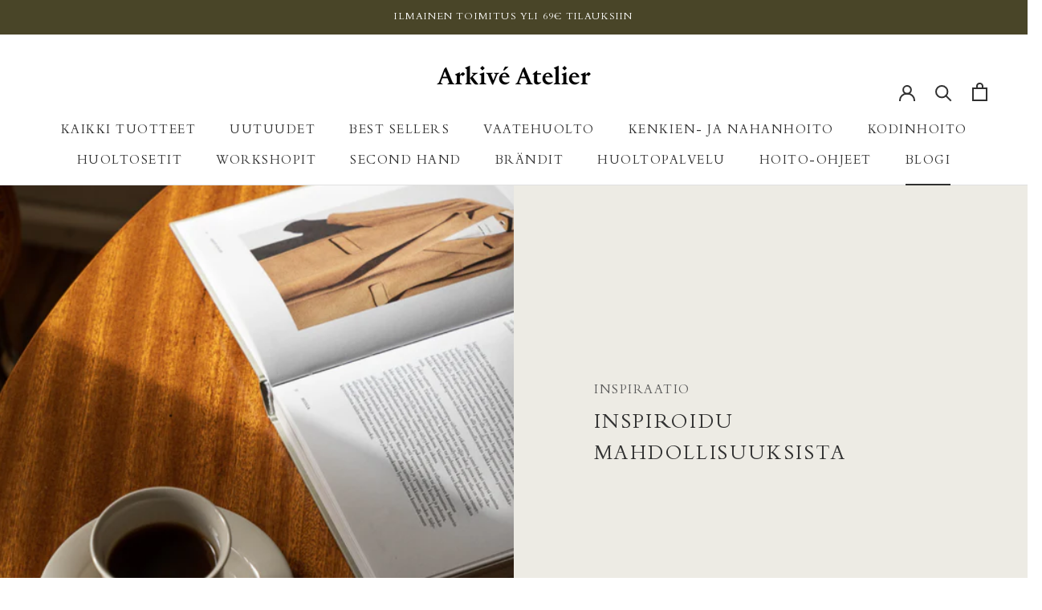

--- FILE ---
content_type: text/javascript
request_url: https://arkiveatelier.com/cdn/shop/t/3/assets/custom.js?v=51596886950599631451661502835
body_size: -776
content:
//# sourceMappingURL=/cdn/shop/t/3/assets/custom.js.map?v=51596886950599631451661502835
